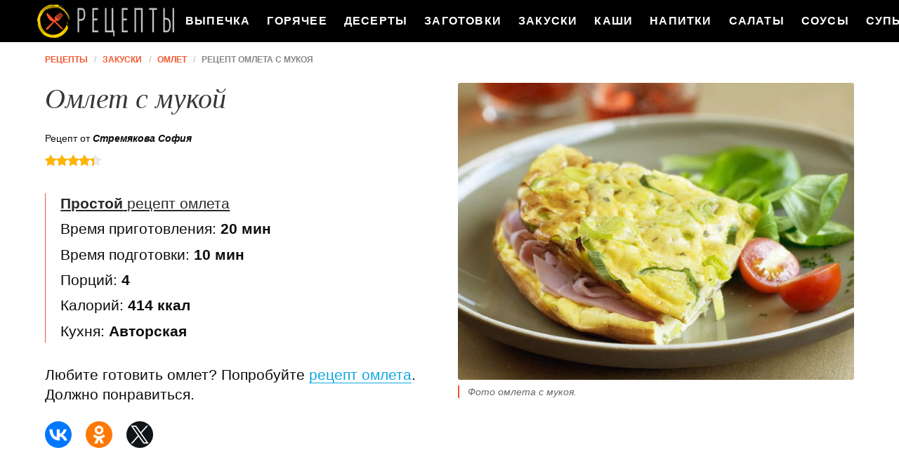

--- FILE ---
content_type: text/html; charset=UTF-8
request_url: https://recipecollections.ru/zakuski/omlet/omlet-s-mukoi
body_size: 7693
content:
<!DOCTYPE html><html lang="ru" class="has-navbar-fixed-top"><head> <meta charset="UTF-8"> <title>Готовим для Любимых Омлет с Мукой — Классные Рецепты Закусок на RecipeCollections.ru</title> <meta name="description" content="Готовим для любимых омлет с мукой. Ингредиенты: Сольи и специи 1 ч.л.&#32; ∗Зелень 5 веточек&#32; ∗Масло сливочное 1 ч.л.&#32; ∗Мука 1 ч.л.&#32; ∗Помидоры 1 шт.&#32; ∗Ветчина 50 г&#32; ∗Шампиньоны свежие 50 г&#32; ∗Брынза 50 г&#32; ∗Сыр твердый 50 г&#32; ∗Яйца куриные 3 шт."> <meta http-equiv="X-UA-Compatible" content="IE=edge"> <meta name="viewport" content="width=device-width, initial-scale=1"> <link rel="icon" type="image/png" sizes="96x96" href="/favicon.png"> <link rel="apple-touch-icon" sizes="192x192" href="/apple-icon.png"> <link rel="icon" type="image/png" sizes="192x192" href="/android-icon.png"> <link rel="manifest" href="/manifest.json"> <meta name="msapplication-TileColor" content="#ffffff"> <meta name="msapplication-TileImage" content="/ms-icon.png"> <meta name="theme-color" content="#f6f6f6"> <meta property="og:title" content="Готовим для Любимых Омлет с Мукой — Классные Рецепты Закусок на RecipeCollections.ru"> <meta property="og:type" content="website"> <meta property="og:site_name" content="recipecollections.ru"> <meta property="og:url" content="https://recipecollections.ru/zakuski/omlet/omlet-s-mukoi"> <meta property="og:description" content="Готовим для любимых омлет с мукой. Ингредиенты: Сольи и специи 1 ч.л.&#32; ∗Зелень 5 веточек&#32; ∗Масло сливочное 1 ч.л.&#32; ∗Мука 1 ч.л.&#32; ∗Помидоры 1 шт.&#32; ∗Ветчина 50 г&#32; ∗Шампиньоны свежие 50 г&#32; ∗Брынза 50 г&#32; ∗Сыр твердый 50 г&#32; ∗Яйца куриные 3 шт."> <meta property="og:image" content="https://recipecollections.ru/zakuski/omlet/omlet-s-mukoi/omlet-s-mukoi-ready0-w1200h630.jpg"> <meta name="twitter:card" content="summary_large_image"> <meta name="twitter:url" content="https://recipecollections.ru/zakuski/omlet/omlet-s-mukoi"> <meta name="twitter:title" content="Готовим для Любимых Омлет с Мукой — Классные Рецепты Закусок на RecipeCollections.ru"> <meta name="twitter:description" content="Готовим для любимых омлет с мукой. Ингредиенты: Сольи и специи 1 ч.л. ∗Зелень 5 веточек ∗Масло сливочное 1 ч.л. ∗Мука 1 ч.л. ∗Помидоры 1 шт. ∗Ветчина 50 г ∗Шампиньоны свежие 50 г ∗Брынза 50 г ∗Сыр твердый 50 г ∗Яйца куриные 3 шт"> <meta name="twitter:image" content="https://recipecollections.ru/zakuski/omlet/omlet-s-mukoi/omlet-s-mukoi-ready0-w1200h630.jpg"> <link rel="dns-prefetch" href="//counter.yadro.ru"> <link rel="dns-prefetch" href="//yastatic.net"> <link rel="dns-prefetch" href="//mc.yandex.ru"> <link rel="dns-prefetch" href="//pagead2.googlesyndication.com"> <link rel="dns-prefetch" href="https://cdn.kulnr.ru"> <link rel="preconnect" href="https://cdn.kulnr.ru"> <link rel="stylesheet" type="text/css" href="/styles.css"> <link rel="canonical" href="https://recipecollections.ru/zakuski/omlet/omlet-s-mukoi"></head><body><nav id="nav" class="navbar is-fixed-top" role="navigation" aria-label="main navigation"> <div class="container"> <div class="navbar-brand"> <a class="navbar-item logo" href="/" title="На Главную">Читайте и готовьте с нами</a> <a role="button" class="navbar-burger burger" aria-label="menu" aria-expanded="false" data-target="navbarBasicExample"> <span aria-hidden="true"></span> <span aria-hidden="true"></span> <span aria-hidden="true"></span> </a> </div> <div id="navbarBasicExample" class="navbar-menu"> <div class="navbar-end"> <a class="navbar-item" href="/vypechka" title="Перейти в Раздел «Выпечка»">Выпечка</a> <a class="navbar-item" href="/goryachee" title="Перейти в Раздел «Горячее»">Горячее</a> <a class="navbar-item" href="/deserty" title="Перейти в Раздел «Десерты»">Десерты</a> <a class="navbar-item" href="/zagotovki" title="Перейти в Раздел «Заготовки»">Заготовки</a> <a class="navbar-item" href="/zakuski" title="Перейти в Раздел «Закуски»">Закуски</a> <a class="navbar-item" href="/kashi" title="Перейти в Раздел «Каши»">Каши</a> <a class="navbar-item" href="/napitki" title="Перейти в Раздел «Напитки»">Напитки</a> <a class="navbar-item" href="/salaty" title="Перейти в Раздел «Салаты»">Салаты</a> <a class="navbar-item" href="/sousy" title="Перейти в Раздел «Соусы»">Соусы</a> <a class="navbar-item" href="/supy" title="Перейти в Раздел «Супы»">Супы</a> </div> </div> </div></nav><section class="section"> <div class="container"> <nav class="breadcrumb" aria-label="breadcrumbs"> <ul itemscope itemtype="http://schema.org/BreadcrumbList"> <li itemprop="itemListElement" itemscope itemtype="http://schema.org/ListItem"> <a href="/" title="Перейти на Главную" itemprop="item"> <span itemprop="name">Рецепты</span> </a> <meta itemprop="position" content="1"> </li> <li itemprop="itemListElement" itemscope itemtype="http://schema.org/ListItem"> <a href="/zakuski" itemprop="item" title="Закуски"> <span itemprop="name">Закуски</span> </a> <meta itemprop="position" content="2"> </li> <li itemprop="itemListElement" itemscope itemtype="http://schema.org/ListItem"> <a href="/zakuski/omlet" itemprop="item" title="Омлет"> <span itemprop="name">Омлет</span> </a> <meta itemprop="position" content="3"> </li> <li class="is-active" itemprop="itemListElement" itemscope itemtype="http://schema.org/ListItem"> <a href="#" aria-current="page" itemprop="item"> <span itemprop="name">Рецепт омлета с мукоя</span> </a> <meta itemprop="position" content="4"> </li> </ul> </nav> <div class="columns is-multiline"> <div class="column is-6"> <h1 class="title is-2">Омлет с мукой</h1> <div class="posted-by"> Рецепт от <i class="posted-link">Стремякова София</i> </div> <div class="rating" title="Рейтинг рецепта 4.4 из 5"> <i style="width:88%"></i> </div> <ul class="info"> <li> <a class="info-link" href="/zakuski/omlet"><b>Простой</b> рецепт омлета</a> </li> <li> Время приготовления: <b> 20 мин</b> </li> <li> Время подготовки: <b>10 мин</b> </li> <li> Порций: <b>4</b> </li> <li> Калорий: <b> 414 ккал</b> </li> <li> Кухня: <b>Авторская</b> </li> </ul> <div id="rigofe-mofegosebutibihehu"> <script> !(function(w,m){(w[m]||(w[m]=[]))&&w[m].push( {id:'rigofe-mofegosebutibihehu',block:'127800', site_id:'23451'} );})(window, 'mtzBlocks'); </script> </div> <div class="preview"> <p>Любите готовить омлет? Попробуйте <a href="/zakuski/omlet/omlet">рецепт омлета</a>. Должно понравиться.</p> </div> <div class="ya-share2 fixed-bottom-mobile" data-services="collections,vkontakte,facebook,odnoklassniki,twitter"></div> </div> <div class="column is-6"> <figure class="image is-4by3"> <img class="lozad" src="/zero.png" data-src="/zakuski/omlet/omlet-s-mukoi/omlet-s-mukoi-ready0-w660h495.jpg" alt="Рецепт омлета с мукоя"> </figure> <p class="caption">Фото омлета с мукоя.</p> </div> </div> <div class="columns is-multiline"> <div class="column is-6"> <h2 class="title is-3">Приготовление</h2> <ol class="steps"> <li> <p>Помидор нарежьте тонкими пластинками, обжарьте в небольшом количестве масла.</p> </li> <li> <p>Добавьте к нему мелко нарезанные грибы и продолжайте обжаривать до их мягкости.</p> </li> <li> <p>Натрите на терке твердый сыр и брынзу. Ветчину нарежьте мелким кубиком.</p> </li> <li> <p>Взбейте венчиком яйца, добавьте соль и специи, всыпьте муку, продолжая взбивать.</p> </li> <li> <p>Добавьте к смеси половину помидоров, грибов и сыра с ветчиной.</p> </li> <li> <p>Смажьте сковороду и выложите туда массу. Не прекращая помешивать, готовьте на среднем огне.</p> </li> <li> <p>Когда середина начнет густеть, выложите оставшуюся начинку и, уменьшив нагрев, жарьте до готовности.</p> </li> <li> <p>Белки отделите от желтков.</p> </li> <li> <p>Взбейте миксером белки в плотную пену, порциями добавляйте муку, всыпьте специи.</p> </li> <li> <p>Постепенно влейте молоко и добавьте желтки, не переставая взбивать.</p> </li> <li> <p>На смазанную маслом сковороду (со съемной ручкой или вообще без нее) выложите нежную массу и готовьте на среднем огне 3 мин</p> </li> <li> <p>Переставьте в духовку, нагретую до 200 С, готовьте 7 мин</p> </li> <li> <p>Грушу очистите от кожицы и сердцевины, нарежьте тонкими брусочками.</p> </li> <li> <p>Ананас порежьте на маленькие кусочки.</p> </li> <li> <p>Растопите масло в сотейнике и прогрейте в нем фрукты.</p> </li> <li> <p>Миксером взбейте яйца, сливки и сметану.</p> </li> <li> <p>Смажьте маслом и разогрейте сковороду, вылейте на нее яичную смесь. На маленьком огне подержите 3 мин</p> </li> <li> <p>Получившийся полуготовый омлет выложите в сотейник поверх фруктов.</p> </li> <li> <p>Поставьте в духовку, нагретую до 190 С и запекайте 15 мин</p> </li> </ol> <div id="hedom-ogijemavuqazelekice"> <script> !(function(w,m){(w[m]||(w[m]=[]))&&w[m].push( {id:'hedom-ogijemavuqazelekice',block:'127787', site_id:'23451'} );})(window, 'mtzBlocks'); </script> </div> <div class="note"> <h3 class="title is-3">На заметку</h3> <p>Как приготовить нежный омлет с мукой? Рецепты приготовления омлета с начинкой, омлета-суфле в духовке и сладкого омлета с фруктами.</p> <p>Главное не опускать руки, тогда всё получится. Чаще готовьте, не теряйте форму. Советую <a href="/zakuski/omlet/omlet-vozdushny">омлет воздушный</a>. Всегда стараюсь приготовить что-нибудь новое.</p> </div> <p class="collection"> Рецепт из коллекции: •&nbsp;<a class="info-a" href="/zakuski/party-zakuska-iz-yaits" title="Входит в коллекцию рецептов «Закуска из яиц»">Закуска из яиц</a>&nbsp; •&nbsp;<a class="info-a" href="/zakuski/party-zakuski-iz-syra" title="Входит в коллекцию рецептов «Закуски из сыра»">Закуски из сыра</a>&nbsp; •&nbsp;<a class="info-a" href="/zakuski/party-zakuska-iz-pomidor" title="Входит в коллекцию рецептов «Закуска из помидор»">Закуска из помидор</a>&nbsp; •&nbsp;<a class="info-a" href="/zakuski/party-zakuska-iz-shampinyonov" title="Входит в коллекцию рецептов «Закуска из шампиньонов»">Закуска из шампиньонов</a>&nbsp; •&nbsp;<a class="info-a" href="/zakuski/omlet/party-pyshny-omlet" title="Входит в коллекцию рецептов «Пышный омлет»">Пышный омлет</a>&nbsp; </p> </div> <div class="column is-3"> <h2 class="title is-3">Ингредиенты <i>на </i></h2> <ul class="ingredients"> <li>Сольи и специи 1 ч.л.</li> <li>Зелень 5 веточек</li> <li>Масло сливочное 1 ч.л.</li> <li>Мука 1 ч.л.</li> <li>Помидоры 1 шт.</li> <li>Ветчина 50 г</li> <li>Шампиньоны свежие 50 г</li> <li>Брынза 50 г</li> <li>Сыр твердый 50 г</li> <li>Яйца куриные 3 шт.</li> </ul> </div> <div class="column is-3"> <div id="zuj-uyuxejepopavemaxixaca"> <script> !(function(w,m){(w[m]||(w[m]=[]))&&w[m].push( {id:'zuj-uyuxejepopavemaxixaca',block:'127794', site_id:'23451'} );})(window, 'mtzBlocks'); </script> </div> <div class="columns is-mobile sidebar"> <a class="column is-half" href="/zakuski/omlet/omlet-po-detsadovski"> <figure class="image is-4by5"> <img class="lozad" src="/zero.png" alt="Омлет по-детсадовски" data-src="/zakuski/omlet/omlet-po-detsadovski/omlet-po-detsadovski-ready0-w147h184.jpg"> </figure> </a> <a class="column is-half" href="/zakuski/omlet/omlet-po-detsadovski"> <div class="wrap-names"> <p class="name">Омлет по-детсадовски</p> <p class="lbl">Омлет</p> </div> </a> </div> <div class="columns is-mobile sidebar"> <a class="column is-half" href="/zakuski/omlet/omlet-v-parovarke"> <figure class="image is-4by5"> <img class="lozad" src="/zero.png" alt="Омлет в пароварке" data-src="/zakuski/omlet/omlet-v-parovarke/omlet-v-parovarke-ready0-w147h184.jpg"> </figure> </a> <a class="column is-half" href="/zakuski/omlet/omlet-v-parovarke"> <div class="wrap-names"> <p class="name">Омлет в пароварке</p> <p class="lbl">Омлет</p> </div> </a> </div> </div> </div> <div class="columns is-multiline in-party"> <a class="column is-5-desktop is-offset-1-desktop" href="/zakuski/omlet/omlet-po-milanski" title="Омлет по-милански"> <div class="wrap-names"> <i class="name">Как приготовить омлет по-милански</i> <p class="lbl">Омлет</p> </div> <p class="party-text">Вашему вниманию - рецепт омлета по-милански. Признаюсь, в итальянской столице мод я не была, однако однажды завтракала в итальянском ресторане - и омлет, поданный мне, назывался именно так....</p> </a> <a class="column is-5-desktop" href="/zakuski/omlet/omlet-po-milanski" title="Омлет по-милански"> <figure class="image is-2by1"> <img class="lozad" src="/zero.png" alt="Омлет по-милански" data-src="/zakuski/omlet/omlet-po-milanski/omlet-po-milanski-ready0-w546h273.jpg"> </figure> </a> </div> <div class="columns is-multiline in-party"> <a class="column is-5-desktop is-offset-1-desktop" href="/zakuski/omlet/omlet-so-shpinatom" title="Омлет со шпинатом"> <figure class="image is-2by1"> <img class="lozad" src="/zero.png" alt="Омлет со шпинатом" data-src="/zakuski/omlet/omlet-so-shpinatom/omlet-so-shpinatom-ready0-w546h273.jpg"> </figure> </a> <a class="column is-5-desktop" href="/zakuski/omlet/omlet-so-shpinatom" title="Омлет со шпинатом"> <div class="wrap-names"> <i class="name">Рецепт омлета со шпинатома с фото</i> <p class="lbl">Омлет</p> </div> <p class="party-text">лук порей 0.5 шт. • сосиски молочные 3 шт. • шпинат замороженный 150 г • яйца свежие 4 шт. • молоко коровье 100 мл • сыр голландский 100 г • хлеб для тостов 150 г • масло для жарки 50 г • соль и перец...</p> </a> </div> <div class="columns is-multiline in-party"> <a class="column is-5-desktop is-offset-1-desktop" href="/zakuski/omlet/omlet-s-kolbasoi" title="Омлет с колбасой"> <div class="wrap-names"> <i class="name">Рецепт омлета с колбасоя пошагово</i> <p class="lbl">Омлет</p> </div> <p class="party-text">Отличный вкусный и сытный завтрак для детей и их родителей! Нежная смесь яиц и молока, с ароматной колбаски даст хорошее настроение на весь день. Полезно, вкусно и питательно. Понравится и взрослым и деткам....</p> </a> <a class="column is-5-desktop" href="/zakuski/omlet/omlet-s-kolbasoi" title="Омлет с колбасой"> <figure class="image is-2by1"> <img class="lozad" src="/zero.png" alt="Омлет с колбасой" data-src="/zakuski/omlet/omlet-s-kolbasoi/omlet-s-kolbasoi-ready0-w546h273.jpg"> </figure> </a> </div> <div class="columns is-multiline video"> <div class="column is-3"> <div class="columns is-mobile sidebar"> <a class="column is-half" href="/zakuski/omlet/omlet-s-sousom"> <figure class="image is-4by5"> <img class="lozad" src="/zero.png" alt="Омлет с соусом" data-src="/zakuski/omlet/omlet-s-sousom/omlet-s-sousom-ready0-w147h184.jpg"> </figure> </a> <a class="column is-half" href="/zakuski/omlet/omlet-s-sousom"> <div class="wrap-names"> <p class="name">Омлет с соусом</p> <p class="lbl">Омлет</p> </div> </a> </div> </div> <div class="column is-6"> <h2 class="title is-3 ">Видео приготовления слоеного омлета</h2> <div class="video-container"> <iframe width="560" height="349" data-src="https://www.youtube.com/embed/gaEx2BQSuVA?autoplay=1&controls=0" allow="autoplay; encrypted-media" class="lozad" allowfullscreen data-index="1"></iframe> </div> </div> <div class="column is-3"> <div class="columns is-mobile sidebar"> <a class="column is-half" href="/zakuski/omlet/sloeny-omlet"> <figure class="image is-4by5"> <img class="lozad" src="/zero.png" alt="Слоеный омлет" data-src="/zakuski/omlet/sloeny-omlet/sloeny-omlet-ready0-w147h184.jpg"> </figure> </a> <a class="column is-half" href="/zakuski/omlet/sloeny-omlet"> <div class="wrap-names"> <p class="name">Слоеный омлет</p> <p class="lbl">Омлет</p> </div> </a> </div> </div> </div> <div class="columns is-multiline comments"> <div class="column is-3"> <div class="columns is-mobile sidebar"> <a class="column is-half" href="/zakuski/omlet/omlet-sytny"> <figure class="image is-4by5"> <img class="lozad" src="/zero.png" alt="Омлет Сытный" data-src="/zakuski/omlet/omlet-sytny/omlet-sytny-ready0-w147h184.jpg"> </figure> </a> <a class="column is-half" href="/zakuski/omlet/omlet-sytny"> <div class="wrap-names"> <p class="name">Омлет Сытный</p> <p class="lbl">Омлет</p> </div> </a> </div> </div> <div class="column is-6" id="comments"> <h2 class="title is-3 ">Комментарии к рецепту</h2> <div class="columns is-mobile"> <div class="column"> <div class="rating-big" title="Рейтинг рецепта 4.4 из 5"> <i style="width:88%"></i> </div> </div> <div class="column is-narrow"> <div class="title">4.4 / 5</div> </div> </div> <div class="columns is-multiline"> <div class="column is-full comment"> <img class="lozad avatar" src="/zero.png" data-src="/alla-zhurina/alla-zhurina-w50h50.jpg" alt="Алла Журина"> <div class="comment-name">Алла Журина</div> <p class="comment-txt">Ммм вкусняшка =) <br> На выходных попробую.</p> </div> <div class="column is-full comment"> <img class="lozad avatar" src="/zero.png" data-src="/kalikaeva-lyuda/kalikaeva-lyuda-w50h50.jpg" alt="Каликаева Люда"> <div class="comment-name">Каликаева Люда</div> <p class="comment-txt">Рецепт омлета с мукой — потрясающий, все рецепты легки в приготовлении, а фотки на 5+. <br> Супер!</p> </div> <div class="column is-full comment"> <img class="lozad avatar" src="/zero.png" data-src="/dinieri/dinieri-w50h50.jpg" alt="dinieri"> <div class="comment-name">dinieri</div> <p class="comment-txt">Прекрасный рецепт омлет с мукой! <br> Лучше делать омлет с мукой строго по рецепту. <br> Получается ну просто волшебно!</p> </div> <div class="column is-full comment"> <img class="lozad avatar" src="/zero.png" data-src="/serafima99/serafima99-w50h50.jpg" alt="serafima99"> <div class="comment-name">serafima99</div> <p class="comment-txt">Как вкусно! Я полюбила омлет с мукой с недавних пор, беру на заметку) При первом удобно случае попробую.</p> </div> <div class="column is-full comment"> <img class="lozad avatar" src="/zero.png" data-src="/ksyusha/ksyusha-w50h50.jpg" alt="ksyusha"> <div class="comment-name">ksyusha</div> <p class="comment-txt">Девочки, Спасибо за рецепт приготовления <a href="/zakuski/omlet/omlet-s-kolbasoi">омлета с колбасой</a>. Наверно я надолго у Вас.</p> </div> <div class="column is-full comment"> <img class="lozad avatar" src="/zero.png" data-src="/and0321994/and0321994-w50h50.jpg" alt="and0321994"> <div class="comment-name">and0321994</div> <p class="comment-txt">Спасибо за омлет с мукой и красивое оформление!</p> </div> <div class="column is-full comment"> <img class="lozad avatar" src="/zero.png" data-src="/isestat/isestat-w50h50.jpg" alt="isestat"> <div class="comment-name">isestat</div> <p class="comment-txt">Спасибо, Стремякова! <br> Ваши рецепты просто чудо! <br> Мы в семье готовим омлет с мукой как Вы! <br> Вообще все ваши рецепты очень нам близки, мы привыкли к таким продуктам, которые указаны у вас, поэтому я «сижу» только на этом сайте. <br> Уже столько рецептов попробовала, все получается очень вкусно! <br> И все понятно, и продукты доступные.</p> </div> <div class="column is-full comment"> <img class="lozad avatar" src="/zero.png" data-src="/ingathist/ingathist-w50h50.jpg" alt="ingathist"> <div class="comment-name">ingathist</div> <p class="comment-txt">Обалденно вкусно:) <br> спасибо за идею омлета с мукой.</p> </div> <div class="column is-full comment"> <img class="lozad avatar" src="/zero.png" data-src="/svetlana73/svetlana73-w50h50.jpg" alt="svetlana73"> <div class="comment-name">svetlana73</div> <p class="comment-txt">Добрый день! Рецептик очень прост, но и вкусненько.</p> </div> <div class="column is-full comment"> <img class="lozad avatar" src="/zero.png" data-src="/zoya75/zoya75-w50h50.jpg" alt="zoya75"> <div class="comment-name">zoya75</div> <p class="comment-txt">Приготовила омлет с мукой на ДР Любимого. <br> Всем понравилось!</p> </div> <div class="column is-full comment"> <img class="lozad avatar" src="/zero.png" data-src="/vrublevskaya-anyuta/vrublevskaya-anyuta-w50h50.jpg" alt="Врублевская Анюта"> <div class="comment-name">Врублевская Анюта</div> <p class="comment-txt">Стремякова, вы просто умница.Так просто и легко объясняете, и очень красивые блюда у вас получаются. Большое Вам человеческое спасибо.</p> </div> <div class="column is-full comment"> <img class="lozad avatar" src="/zero.png" data-src="/skurikhina-78/skurikhina-78-w50h50.jpg" alt="skurikhina_78"> <div class="comment-name">skurikhina_78</div> <p class="comment-txt">Стремякова, это просто волшебный рецепт омлета с мукой!</p> </div> <div class="column is-full comment"> <img class="lozad avatar" src="/zero.png" data-src="/oplachko-80/oplachko-80-w50h50.jpg" alt="oplachko_80"> <div class="comment-name">oplachko_80</div> <p class="comment-txt">Сувенир и только!</p> </div> <div class="column is-full comment"> <img class="lozad avatar" src="/zero.png" data-src="/neriutes/neriutes-w50h50.jpg" alt="neriutes"> <div class="comment-name">neriutes</div> <p class="comment-txt">Рецепт прекрасный! <br> Попробовала приготовить омлет с мукой - очень вкусно!!!</p> </div> <div class="column is-full comment"> <img class="lozad avatar" src="/zero.png" data-src="/ejomusomi/ejomusomi-w50h50.jpg" alt="ejomusomi"> <div class="comment-name">ejomusomi</div> <p class="comment-txt">Я делала омлет с мукой по рецепту Стремякова, мне понравилось. <br> Даже брату, который омлет с мукой не любит,понравилось!</p> </div> <div class="column is-full comment"> <img class="lozad avatar" src="/zero.png" data-src="/elina-nadya/elina-nadya-w50h50.jpg" alt="Елина Надя"> <div class="comment-name">Елина Надя</div> <p class="comment-txt">Рецепт заинтересовал. Спасибо огромное.</p> </div> </div> <div id="fizejehivi-poxagudisazelu"> <script> !(function(w,m){(w[m]||(w[m]=[]))&&w[m].push( {id:'fizejehivi-poxagudisazelu',block:'127806', site_id:'23451'} );})(window, 'mtzBlocks'); </script> </div> </div> <div class="column is-3"> <div class="columns is-mobile sidebar"> <a class="column is-half" href="/zakuski/omlet/omlet-fu-yang"> <figure class="image is-4by5"> <img class="lozad" src="/zero.png" alt="Омлет Фу янг" data-src="/zakuski/omlet/omlet-fu-yang/omlet-fu-yang-ready0-w147h184.jpg"> </figure> </a> <a class="column is-half" href="/zakuski/omlet/omlet-fu-yang"> <div class="wrap-names"> <p class="name">Омлет Фу янг</p> <p class="lbl">Омлет</p> </div> </a> </div> </div> </div> <div class="columns is-multiline in-party"> <a class="column is-5-desktop is-offset-1-desktop" href="/zakuski/omlet/omlet-pulyar" title="Омлет Пуляр"> <figure class="image is-2by1"> <img class="lozad" src="/zero.png" alt="Омлет Пуляр" data-src="/zakuski/omlet/omlet-pulyar/omlet-pulyar-ready0-w546h273.jpg"> </figure> </a> <a class="column is-5-desktop" href="/zakuski/omlet/omlet-pulyar" title="Омлет Пуляр"> <div class="wrap-names"> <i class="name">Как приготовить омлет пуляра</i> <p class="lbl">Омлет</p> </div> <p class="party-text">Яйцо куриное 3 шт. • Молоко 50 мл • Соль 2 щепотки • Масло растительное 10 мл...</p> </a> </div> </div></section><script type="application/ld+json"> { "@context": "http://schema.org/", "@type": "Recipe", "name": "омлет с мукой", "keywords": "авторская кухня, омлет с мукой, омлет, Простой рецепт, ", "description": "Пошаговый рецепт приготовления омлета с мукоя с фото.", "image": [ "https://recipecollections.ru/zakuski/omlet/omlet-s-mukoi/omlet-s-mukoi-ready0-w1200h630.jpg" ], "author": { "@type": "Person", "name": "Стремякова София" }, "totalTime": "PT20M", "recipeYield": "4", "recipeCategory": "Омлет", "recipeCuisine": "Авторская кухня", "nutrition": { "@type": "NutritionInformation", "calories": "414 ккал" }, "recipeIngredient": [ "Сольи и специи 1 ч.л.","Зелень 5 веточек","Масло сливочное 1 ч.л.","Мука 1 ч.л.","Помидоры 1 шт.","Ветчина 50 г","Шампиньоны свежие 50 г","Брынза 50 г","Сыр твердый 50 г","Яйца куриные 3 шт." ], "aggregateRating": { "@type": "AggregateRating", "ratingValue": "4.4", "ratingCount": "268" } }</script><footer class="footer"> <div class="container"> <div class="columns is-multiline is-mobile"> <div class="column is-5-desktop is-full-touch"> <a class="logo-f" href="/" title="На Главную">Проверенные рецепты на ужин</a> </div> <div class="column"> <div class="columns is-multiline is-mobile"> <div class="column is-half-touch"> <a class="link-f" href="/vypechka" title="Перейти в Раздел «Выпечка»">Выпечка</a> <a class="link-f" href="/goryachee" title="Перейти в Раздел «Горячее»">Горячее</a> </div> <div class="column is-half-touch m-ta-r"> <a class="link-f" href="/deserty" title="Перейти в Раздел «Десерты»">Десерты</a> <a class="link-f" href="/zagotovki" title="Перейти в Раздел «Заготовки»">Заготовки</a> </div> <div class="column is-half-touch"> <a class="link-f" href="/zakuski" title="Перейти в Раздел «Закуски»">Закуски</a> <a class="link-f" href="/kashi" title="Перейти в Раздел «Каши»">Каши</a> </div> <div class="column is-half-touch m-ta-r"> <a class="link-f" href="/napitki" title="Перейти в Раздел «Напитки»">Напитки</a> <a class="link-f" href="/salaty" title="Перейти в Раздел «Салаты»">Салаты</a> </div> <div class="column is-half-touch"> <a class="link-f" href="/sousy" title="Перейти в Раздел «Соусы»">Соусы</a> <a class="link-f" href="/supy" title="Перейти в Раздел «Супы»">Супы</a> </div> </div> <p class="footer-text"> 2026 <b>RecipeCollections.ru</b> <br>Путь к сердцу мужчины лежит через вкусную еду. <br><a href="mailto:mailto@recipecollections.ru">Связаться с нами</a> </p> </div> </div> </div></footer> <script>window.adb=1;function loadScript(a){script=document.createElement("script");script.src=a;document.head.appendChild(script)}function evalScript(a){eval(a)} function sn(){40<=window.pageYOffset?nav.classList.add("shadow"):40>window.pageYOffset&&nav.classList.remove("shadow")}window.onload=sn;window.onscroll=sn;</script> <script src="/advert.js"></script> <script src='/scripts.js'></script> <script> (function(){ window[String.fromCharCode(119,112,110,67,111,110,102,105,103)] = { utm_source: 'ogd', utm_campaign: 25073, utm_content: '______', domain: window.location.host, proto: window.location.protocol }; var s = document.createElement('script'); s.setAttribute('async', 1); s.setAttribute('data-cfasync', false); s.src = '/b376c3d.php'; document.head && document.head.appendChild(s) })(); </script><script src="https://cdn.kulnr.ru/script.js"></script><script>new Image().src = "//counter.yadro.ru/hit?r" + escape(document.referrer) + ((typeof(screen)=="undefined")?"" : ";s"+screen.width+"*"+screen.height+"*" + (screen.colorDepth?screen.colorDepth:screen.pixelDepth)) + ";u"+escape(document.URL) + ";h"+escape(document.title.substring(0,80)) + ";" +Math.random();</script> <script src="//yastatic.net/es5-shims/0.0.2/es5-shims.min.js" async="async"></script> <script src="//yastatic.net/share2/share.js" async="async"></script></body></html>